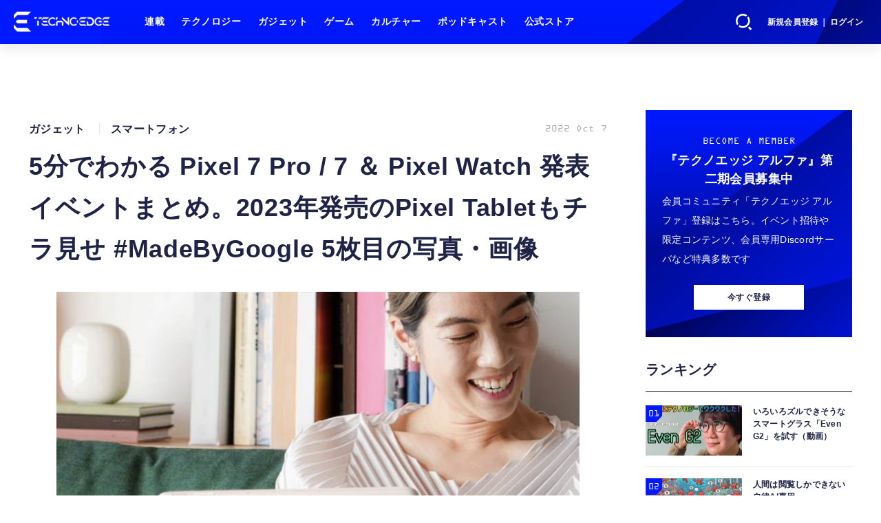

--- FILE ---
content_type: text/html; charset=utf-8
request_url: https://www.techno-edge.net/article/img/2022/10/07/351/2256.html
body_size: 10576
content:
<!doctype html>
<html lang="ja" prefix="og: http://ogp.me/ns#">
<head>
<meta charset="UTF-8">
<meta name="viewport" content="width=device-width, initial-scale=1, user-scalable=yes">
<meta property="fb:app_id" content="586436472983999">
<link rel="stylesheet" href="/base/css/a.css?__=2026010602">
<script type="text/javascript">
(function(w,k,v,k2,v2) {
  w[k]=v; w[k2]=v2;
  var val={}; val[k]=v; val[k2]=v2;
  (w.dataLayer=w.dataLayer||[]).push(val);
})(window, 'tpl_name', 'pages/image', 'tpl_page', 'image');
</script>
<script src="/base/scripts/jquery-3.6.0.min.js"></script>
<script type="text/javascript" async src="/base/scripts/a.min.js?__=2026010602"></script>

        
            <title>5分でわかる Pixel 7 Pro / 7 ＆ Pixel Watch 発表イベントまとめ。2023年発売のPixel Tabletもチラ見せ #MadeByGoogle 5枚目の写真・画像 | テクノエッジ TechnoEdge</title>
    <meta name="keywords" content="5分でわかる Pixel 7 Pro / 7 ＆ Pixel Watch 発表イベントまとめ。2023年発売のPixel Tabletもチラ見せ #MadeByGoogle,画像,写真,ニュース,テクノエッジ TechnoEdge">
    <meta name="description" content="日本時間の10月6日に開催されたMade by Googleイベントにて、スマートフォンPixel 7 Pro / Pixel 7と、Pixelブランド初のスマートウォッチPixel Watchが発表されました。ここではMade by Googleの内容をまとめてお届けします。  5分でわかる Pixel 7 Pro / 7 ＆ Pixel Watch 発表イベントまとめ。2023年発売のPixel Tabletもチラ見せ #MadeByGoogle 5枚目の写真・画像">
    <meta name="thumbnail" content="https://www.techno-edge.net/imgs/ogp_f/2256.jpg">

        
              <meta name="twitter:title" content="5分でわかる Pixel 7 Pro / 7 ＆ Pixel Watch 発表イベントまとめ。2023年発売のPixel Tabletもチラ見せ #MadeByGoogle 5枚目の写真・画像 | テクノエッジ TechnoEdge">
      <meta name="twitter:card" content="photo">
      <meta name="twitter:site" content="@TechnoedgeJP">
      <meta name="twitter:url" content="https://www.techno-edge.net/article/img/2022/10/07/351/2256.html">
      <meta name="twitter:image" content="https://www.techno-edge.net/imgs/p/IZmI57Jd3Vx2SpHeg6RFh-_YK5bhlZSTkpGQ/2256.jpg">
    
        <meta property="og:title" content="5分でわかる Pixel 7 Pro / 7 ＆ Pixel Watch 発表イベントまとめ。2023年発売のPixel Tabletもチラ見せ #MadeByGoogle 5枚目の写真・画像 | テクノエッジ TechnoEdge">
    <meta property="og:description" content="日本時間の10月6日に開催されたMade by Googleイベントにて、スマートフォンPixel 7 Pro / Pixel 7と、Pixelブランド初のスマートウォッチPixel Watchが発表されました。ここではMade by Googleの内容をまとめてお届けします。  5分でわかる Pixel 7 Pro / 7 ＆ Pixel Watch 発表イベントまとめ。2023年発売のPixel Tabletもチラ見せ #MadeByGoogle 5枚目の写真・画像">

    
    <meta property="og:type" content="article">
  <meta property="og:site_name" content="テクノエッジ TechnoEdge">
  <meta property="og:url" content="https://www.techno-edge.net/article/img/2022/10/07/351/2256.html">
    <meta property="og:image" content="https://www.techno-edge.net/imgs/ogp_f/2256.jpg">

<link rel="apple-touch-icon" sizes="76x76" href="/base/images/touch-icon-76.png?__=2026010602">
<link rel="apple-touch-icon" sizes="120x120" href="/base/images/touch-icon-120.png?__=2026010602">
<link rel="apple-touch-icon" sizes="152x152" href="/base/images/touch-icon-152.png?__=2026010602">
<link rel="apple-touch-icon" sizes="180x180" href="/base/images/touch-icon-180.png?__=2026010602">

<meta name='robots' content='max-image-preview:large' /><meta name="cXenseParse:iid-articleid" content="351">
<meta name="cXenseParse:iid-article-title" content="5分でわかる Pixel 7 Pro / 7 ＆ Pixel Watch 発表イベントまとめ。2023年発売のPixel Tabletもチラ見せ #MadeByGoogle">
<meta name="cXenseParse:iid-page-type" content="画像ページ">
<meta name="cXenseParse:iid-page-name" content="image">
<meta name="cXenseParse:iid-category" content="ガジェット">
<meta name="cXenseParse:iid-subcategory" content="スマートフォン">
<meta name="cXenseParse:iid-hidden-adsense" content="false">
<meta name="cXenseParse:iid-hidden-other-ad" content="false">
<meta name="cXenseParse:iid-giga-name" content="Pixel">
<meta name="cXenseParse:iid-giga-name" content="Pixel Watch">
<meta name="cXenseParse:iid-giga-name" content="Google">
<meta name="cXenseParse:iid-giga-name" content="Smartphone">
<meta name="cXenseParse:iid-giga-name" content="Smart Watch">
<meta name="cXenseParse:iid-giga-name" content="Wearable">
<meta name="cXenseParse:iid-giga-name" content="Android">
<meta name="cXenseParse:iid-giga-name" content="Wear OS">
<meta name="cXenseParse:iid-giga-name" content="Tablet">
<meta name="cXenseParse:iid-article-type" content="通常記事">
<meta name="cXenseParse:iid-provider-name" content="テクノエッジ TechnoEdge">
<meta name="cXenseParse:author" content="こばやしなおき">
<meta name="cXenseParse:recs:publishtime" content="2022-10-07T07:00:01+0900">
<meta name="cxenseparse:iid-publish-yyyy" content="2022">
<meta name="cxenseparse:iid-publish-yyyymm" content="202210">
<meta name="cxenseparse:iid-publish-yyyymmdddd" content="20221007">
<!-- ここにスクリプトなどを置いてください -->
<meta name='ir-site-verification-token' value='88789769' />

<!-- テーマカラー -->
<meta name="theme-color" content="#0019FF">
<!-- テーマカラー　モード指定 -->
<meta name="theme-color" media="(prefers-color-scheme: light)" content="#0019FF">
<meta name="theme-color" media="(prefers-color-scheme: dark)" content="#0019FF">

<link rel="stylesheet" href="https://use.typekit.net/tvx5yqd.css">

<link rel="stylesheet" href="https://cdnjs.cloudflare.com/ajax/libs/Swiper/8.2.4/swiper-bundle.min.css" integrity="sha512-olodyt/aRzIO9o/gZkW0xrVyYDFtBZ+PjH/T/o74P4jLADOwHqyB8LGmcqbbiaWnlsn1VYEadotewGO3y4Y3fQ==" crossorigin="anonymous" referrerpolicy="no-referrer" />
<script src="https://cdnjs.cloudflare.com/ajax/libs/Swiper/8.2.4/swiper-bundle.min.js" integrity="sha512-Hvn3pvXhhG39kmZ8ue3K8hw8obT4rfLXHE5n+IWNCMkR6oV3cfkQNUQqVvX3fNJO/JtFeo/MfLmqp5bqAT+8qg==" crossorigin="anonymous" referrerpolicy="no-referrer"></script>
<script src="https://cdnjs.cloudflare.com/ajax/libs/body-scroll-lock/3.1.5/bodyScrollLock.min.js" integrity="sha512-HowizSDbQl7UPEAsPnvJHlQsnBmU2YMrv7KkTBulTLEGz9chfBoWYyZJL+MUO6p/yBuuMO/8jI7O29YRZ2uBlA==" crossorigin="anonymous" referrerpolicy="no-referrer"></script>
<link rel="stylesheet" href="https://cdnjs.cloudflare.com/ajax/libs/Modaal/0.4.4/css/modaal.min.css" integrity="sha512-hy4ogK/McVqjtA/tuCa8SMmrk9gydD+Mlj3E7rAIj8EbSAuj1hOJxjG5tx6ShzUar16ccfESGj4nO3HiK6WIyQ==" crossorigin="anonymous" referrerpolicy="no-referrer" />
<script src="https://cdnjs.cloudflare.com/ajax/libs/Modaal/0.4.4/js/modaal.min.js" integrity="sha512-nHgjiAB+J6KrOqNCT7NFIkxXZ/ZYrSFLm1herueNG50Sy8yz9nnCXsugcuzG2d500D/a0dH8huUwC26mZs24uw==" crossorigin="anonymous" referrerpolicy="no-referrer"></script>

<script src="/base/scripts/mms-customize.js"></script><script async src="https://securepubads.g.doubleclick.net/tag/js/gpt.js"></script>
<script>
  window.googletag = window.googletag || {cmd: []};
  var cX = cX || {}; cX.callQueue = cX.callQueue || [];
  cX.callQueue.push(['invoke', function() {
    googletag.cmd.push(function() {
      var sizeMapping = googletag.sizeMapping().addSize([768,0], [[728,90], [728,250], [970,250], [1,1]]).addSize([0,0], [[320,100], [1,1]]).build();
      googletag.defineSlot('/2261101/techno-edge_rwd_header2', [[320, 100], [728, 90], [728,250], [970,250]], 'div-gpt-ad-header2').defineSizeMapping(sizeMapping).addService(googletag.pubads()).setCollapseEmptyDiv(true);
      googletag.defineSlot('/2261101/techno-edge_rwd_wide1', [[320, 100], [728, 90], [970,250]], 'div-gpt-ad-wide1').defineSizeMapping(sizeMapping).addService(googletag.pubads()).setCollapseEmptyDiv(true);
      googletag.defineSlot('/2261101/techno-edge_rwd_right1', [[300,250], [300,600], [300,500]], 'div-gpt-ad-right1').addService(googletag.pubads()).setCollapseEmptyDiv(true);
      googletag.defineSlot('/2261101/techno-edge_rwd_right2', [[300,250], [300,600], [300,500]], 'div-gpt-ad-right2').addService(googletag.pubads()).setCollapseEmptyDiv(true);
      googletag.pubads().setTargeting('dc', window.innerWidth < 768 ? 'dcs' : 'dcp');
      googletag.pubads().setTargeting('CxSegments', cX.getUserSegmentIds({persistedQueryId:'103c35db41bdb997c80835fa7c8343832c9821e5'}));
      googletag.pubads().enableSingleRequest();
      googletag.enableServices();
    });
  }]);
</script>

<link rel="canonical" href="https://www.techno-edge.net/article/img/2022/10/07/351/2257.html">
<link rel="alternate" media="only screen and (max-width: 640px)" href="https://www.techno-edge.net/article/img/2022/10/07/351/2256.html">
<link rel="alternate" type="application/rss+xml" title="RSS" href="https://www.techno-edge.net/rss20/index.rdf">

</head>

<body class="thm-page-arti-image page-cate--gadget page-cate--gadget-phones page-subcate--phones" data-nav="gadget">
<script>var dataLayer = dataLayer || [];dataLayer.push({'customCategory': 'gadget','customSubCategory': 'phones','customProvider': 'テクノエッジ TechnoEdge','customAuthorId': '2','customAuthorName': 'こばやしなおき','customPrimaryGigaId': '98','customPrimaryGigaName': 'Pixel'});</script><noscript><iframe src="//www.googletagmanager.com/ns.html?id=GTM-MWBD5H2" height="0" width="0" style="display:none;visibility:hidden"></iframe></noscript>
<script>
(function(w,d,s,l,i){w[l]=w[l]||[];w[l].push({'gtm.start':
new Date().getTime(),event:'gtm.js'});var f=d.getElementsByTagName(s)[0],
j=d.createElement(s),dl=l!='dataLayer'?'&l='+l:'';j.async=true;j.src=
'//www.googletagmanager.com/gtm.js?id='+i+dl;f.parentNode.insertBefore(j,f);
})(window,document,'script','dataLayer','GTM-MWBD5H2');
</script>

<header class="thm-header">
  <div class="header-wrapper cf">
<div class="header-logo">
  <a class="link" href="https://www.techno-edge.net/" data-sub-title=""><img class="logo" src="/base/images/header-logo.2026010602.png" alt="テクノエッジ TechnoEdge"></a>
</div><div class="header-menu-buttons">
  <button type="button" class="btn-header-search">検索</button>
  <button type="button" class="btn-header-menu">メニュー</button>
  <button type="button" class="btn-header-sign-up-in" data-modal="mms-sign-in">新規会員登録 ｜ ログイン</button>
  <button type="button" class="btn-header-member"><img  alt="" /></button>
</div><div class="header-search">
  <div class="inner">
  	<form action="/pages/search.html" method="get">
      <div class="form-search">
        <div class="form-search-input"><input type="text" name="q" placeholder="記事を検索する" /></div>
      </div>
    </form>
  </div>
</div><div class="header-menu-navi">
  <div class="inner">

  <nav class="thm-nav global-nav js-global-nav">
    <ul class="nav-main-menu js-main-menu">

      <li class="item js-nav-home">
        <a class="link" href="/pages/series.html">連載</a>
      </li>

      <li class="item js-nav-technology">
        <a class="link" href="/category/technology/latest/">テクノロジー</a>
      </li>

      <li class="item js-nav-gadget">
        <a class="link" href="/category/gadget/latest/">ガジェット</a>
      </li>

      <li class="item js-nav-gaming">
        <a class="link" href="/category/gaming/latest/">ゲーム</a>
      </li>

      <li class="item js-nav-culture">
        <a class="link" href="/category/culture/latest/">カルチャー</a>
      </li>

      <li class="item js-nav-podcast">
        <a class="link" href="/pages/podcast.html">ポッドキャスト</a>
      </li>

      <li class="item js-nav-store">
        <a class="link" href="/pages/store.html">公式ストア</a>
      </li>
    </ul>
  </nav>

  <div class="header-sns">
    <div class="header-sns-title">FOLLOW US</div>
    <ul class="sns-list">
      <li class="sns-item sns-item--twitter"><a href="https://twitter.com/TechnoEdgeJP" target="_blank" rel="nofollow"><img src="/base/images/icon_sns_xtwitter03.svg" width="18" height="18" alt="X"></a></li>
      <li class="sns-item sns-item--rss"><a href="/rss20/index.rdf" target="_blank" rel="nofollow"><img src="/base/images/icon_sns_rss02.svg" width="20" height="20" alt="rss"></a></li>
      <li class="sns-item sns-item--youtube"><a href="https://www.youtube.com/@techno-edge" target="_blank" rel="nofollow"><img src="/base/images/youtube_social_circle_red.png" width="22" height="22" alt="youtube"></a></li>
    </ul>
  </div>

  </div>
</div><div class="header-sign-up-in">
  <a href="#" data-modal="mms-sign-in">新規会員登録 ｜ ログイン</a>
</div>

<div class="header-menu-member">
  <div class="inner">
    <div class="member-avater">
      <div class="member-avater-img"><img alt="" /></div>
      <div class="member-avater-name"></div>
    </div>
    <ul class="member-menu">
      <li><a href="#" data-modal="mms-edit-profile">個人設定</a></li>
      <li><a href="#" data-modal="mms-change-plan">プラン変更</a></li>
      <li><a href="#" data-modal="mms-history">プラン履歴</a></li>
      <li><a href="#" data-modal="mms-change-password">パスワード変更</a></li>
      <li><a href="#" class="btn-header-logout" data-modal="mms-log-out">ログアウト</a></li>
    </ul>
  </div>
</div>
  </div>
<!-- global_nav -->
</header>

<div class="thm-body cf">
  <div class="breadcrumb">
<span id="breadcrumbTop"><a class="link" href="https://www.techno-edge.net/"><span class="item icon icon-bc--home">ホーム</span></a></span>
<i class="separator icon icon-bc--arrow"> › </i>
<span id="BreadcrumbSecond">
  <a class="link" href="/category/gadget/">
    <span class="item icon icon-bc--gadget">ガジェット</span>
  </a>
</span>
<i class="separator icon icon-bc--arrow"> › </i>
<span id="BreadcrumbThird">
  <a class="link" href="/category/gadget/phones/latest/">
    <span class="item icon icon-bc--phones">スマートフォン</span>
  </a>
</span>
<i class="separator icon icon-bc--arrow"> › </i>

    <span id="breadcrumbLast"><a class="link" href="/article/2022/10/07/351.html"><span class="item icon icon-bc--article">記事</span></a></span>
    <i class="separator icon icon-bc--arrow"> › </i>

    <span class="item">写真・画像</span>
  </div>
  <main class="thm-main">
<div class="ad-banner ad-banner--headerbanner">
<div id='div-gpt-ad-header2' style="min-width:320px;min-height:100px;">
  <script>
    cX.callQueue.push(['invoke', function() {
      googletag.cmd.push(function() { googletag.display('div-gpt-ad-header2'); });
    }]);
  </script>
</div>
</div><header class="arti-header">

  <h1 class="head">5分でわかる Pixel 7 Pro / 7 ＆ Pixel Watch 発表イベントまとめ。2023年発売のPixel Tabletもチラ見せ #MadeByGoogle 5枚目の写真・画像</h1>
  <div class="group">
    <span class="category-group-name">ガジェット</span>
    <span class="category-name">スマートフォン</span>
  </div>
  <div class="date">
    <time class="pubdate" itemprop="datePublished" datetime="2022-10-07T07:00:01+09:00">2022 Oct 7</time>
  </div>
</header>


<div class="arti-content arti-content--image">
            <link rel="stylesheet" href="/base/css/swiper-bundle.min.css"/>
    <div class="figure-area figure-area--zoom swiper">
      <div class="swiper-wrapper">
                          
                    <figure class="figure swiper-slide">
            <img class="image"
                 src="/imgs/zoom/2257.jpg"
                 alt="5分でわかる Pixel 7 Pro / 7 ＆ Pixel Watch 発表イベントまとめ。2023年発売のPixel Tabletもチラ見せ #MadeByGoogle"
                 width="640"
                 height="334">
            <figcaption class="figcaption">
                              <span class="caption">5分でわかる Pixel 7 Pro / 7 ＆ Pixel Watch 発表イベントまとめ。2023年発売のPixel Tabletもチラ見せ #MadeByGoogle</span>
            </figcaption>
          </figure>
                  
                    <figure class="figure swiper-slide">
            <img class="image"
                 src="/imgs/zoom/2253.jpg"
                 alt="5分でわかる Pixel 7 Pro / 7 ＆ Pixel Watch 発表イベントまとめ。2023年発売のPixel Tabletもチラ見せ #MadeByGoogle"
                 width="640"
                 height="359">
            <figcaption class="figcaption">
                              <span class="caption">5分でわかる Pixel 7 Pro / 7 ＆ Pixel Watch 発表イベントまとめ。2023年発売のPixel Tabletもチラ見せ #MadeByGoogle</span>
            </figcaption>
          </figure>
                  
                    <figure class="figure swiper-slide">
            <img class="image"
                 src="/imgs/zoom/2254.jpg"
                 alt="5分でわかる Pixel 7 Pro / 7 ＆ Pixel Watch 発表イベントまとめ。2023年発売のPixel Tabletもチラ見せ #MadeByGoogle"
                 width="640"
                 height="384">
            <figcaption class="figcaption">
                              <span class="caption">5分でわかる Pixel 7 Pro / 7 ＆ Pixel Watch 発表イベントまとめ。2023年発売のPixel Tabletもチラ見せ #MadeByGoogle</span>
            </figcaption>
          </figure>
                  
                    <figure class="figure swiper-slide">
            <img class="image"
                 src="/imgs/zoom/2255.jpg"
                 alt="5分でわかる Pixel 7 Pro / 7 ＆ Pixel Watch 発表イベントまとめ。2023年発売のPixel Tabletもチラ見せ #MadeByGoogle"
                 width="640"
                 height="384">
            <figcaption class="figcaption">
                              <span class="caption">5分でわかる Pixel 7 Pro / 7 ＆ Pixel Watch 発表イベントまとめ。2023年発売のPixel Tabletもチラ見せ #MadeByGoogle</span>
            </figcaption>
          </figure>
                  
                                          <figure class="figure swiper-slide">
            <img class="image"
                 src="/imgs/zoom/2256.jpg"
                 alt="5分でわかる Pixel 7 Pro / 7 ＆ Pixel Watch 発表イベントまとめ。2023年発売のPixel Tabletもチラ見せ #MadeByGoogle"
                 width="640"
                 height="469">
            <figcaption class="figcaption">
                              <span class="caption">5分でわかる Pixel 7 Pro / 7 ＆ Pixel Watch 発表イベントまとめ。2023年発売のPixel Tabletもチラ見せ #MadeByGoogle</span>
            </figcaption>
          </figure>
              </div>
      <div class="swiper-pagination"></div>
      <div class="swiper-button-prev"></div>
      <div class="swiper-button-next"></div>
    </div>
    <div class="figure-pagination">
      <ul class="paging-list">
        <li class="item paging-back">
          <a class="link icon icon--paging-back" href="/article/2022/10/07/351.html">この記事へ戻る
            <span class="count">5/5</span>
          </a>
        </li>
      </ul>
    </div>
            <script src="/base/scripts/swiper-bundle.min.js"></script>
    <script>
      var _image_urls = [];
              _image_urls[0] = 'https://www.techno-edge.net/article/img/2022/10/07/351/2257.html';
              _image_urls[1] = 'https://www.techno-edge.net/article/img/2022/10/07/351/2253.html';
              _image_urls[2] = 'https://www.techno-edge.net/article/img/2022/10/07/351/2254.html';
              _image_urls[3] = 'https://www.techno-edge.net/article/img/2022/10/07/351/2255.html';
              _image_urls[4] = 'https://www.techno-edge.net/article/img/2022/10/07/351/2256.html';
            var _ad_refresh_count = "1";
      _ad_refresh_count = +_ad_refresh_count ? +_ad_refresh_count : 0;
      var _cnt = _ad_refresh_count;
      var history_replace = "no";
      
      const swiper = new Swiper(".swiper", {
        initialSlide: 4,
        loop: true,
        autoHeight: true,
        pagination: {
          el: ".swiper-pagination"
        },
        navigation: {
          nextEl: ".swiper-button-next",
          prevEl: ".swiper-button-prev"
        },
        on: {
          afterInit: (swiper) => {
            swiper.on('slideChangeTransitionEnd', function (swiper) {
              // 画像スライドイベント
              var _image_num = swiper.realIndex + 1;

              // ブラウザのタイトル変更
              document.title = document.title.replace(/\s\d+枚目の写真・画像/g, ' ' + _image_num + '枚目の写真・画像');

              // 記事タイトル変更
              var _h1 = document.querySelector('h1');
              _h1.innerText = _h1.innerText.replace(/\s\d+枚目の写真・画像/g, ' ' + _image_num + '枚目の写真・画像');

              // 画像番号変更
              document.querySelector('.count').innerText = _image_num + '/5';

              // ブラウザのURL変更
              if (history_replace === 'yes') {
                history.replaceState(null, null, _image_urls[swiper.realIndex]);
              }

              // 広告更新
              _cnt--;

              if (typeof googletag !== 'undefined' && _cnt == 0)
              {
                googletag.cmd.push(function () {
                  googletag.pubads().refresh();
                });
              }

              if (_cnt <= 0) _cnt = _ad_refresh_count;
            });
          }
        }
      });
    </script>
  </div>
<ul class="thumb-list cf">

  <li class="item">
    <a class="link" href="/article/img/2022/10/07/351/2257.html">
      <img class="image" src="/imgs/p/jqW90cnKVMj4kRAZxYSv85uZ4JfulZSTkpGQ/2257.jpg" alt="5分でわかる Pixel 7 Pro / 7 ＆ Pixel Watch 発表イベントまとめ。2023年発売のPixel Tabletもチラ見せ #MadeByGoogle" width="120" height="120">
    </a>
  </li>

  <li class="item">
    <a class="link" href="/article/img/2022/10/07/351/2253.html">
      <img class="image" src="/imgs/p/jqW90cnKVMj4kRAZxYSv85uZ4JfulZSTkpGQ/2253.jpg" alt="5分でわかる Pixel 7 Pro / 7 ＆ Pixel Watch 発表イベントまとめ。2023年発売のPixel Tabletもチラ見せ #MadeByGoogle" width="120" height="120">
    </a>
  </li>

  <li class="item">
    <a class="link" href="/article/img/2022/10/07/351/2254.html">
      <img class="image" src="/imgs/p/jqW90cnKVMj4kRAZxYSv85uZ4JfulZSTkpGQ/2254.jpg" alt="5分でわかる Pixel 7 Pro / 7 ＆ Pixel Watch 発表イベントまとめ。2023年発売のPixel Tabletもチラ見せ #MadeByGoogle" width="120" height="120">
    </a>
  </li>

  <li class="item">
    <a class="link" href="/article/img/2022/10/07/351/2255.html">
      <img class="image" src="/imgs/p/jqW90cnKVMj4kRAZxYSv85uZ4JfulZSTkpGQ/2255.jpg" alt="5分でわかる Pixel 7 Pro / 7 ＆ Pixel Watch 発表イベントまとめ。2023年発売のPixel Tabletもチラ見せ #MadeByGoogle" width="120" height="120">
    </a>
  </li>

  <li class="item">
    <a class="link" href="/article/img/2022/10/07/351/2256.html">
      <img class="image" src="/imgs/p/jqW90cnKVMj4kRAZxYSv85uZ4JfulZSTkpGQ/2256.jpg" alt="5分でわかる Pixel 7 Pro / 7 ＆ Pixel Watch 発表イベントまとめ。2023年発売のPixel Tabletもチラ見せ #MadeByGoogle" width="120" height="120">
    </a>
  </li>
</ul>

<div class="ad-banner ad-banner--headerbanner">
<div id='div-gpt-ad-wide1' style="min-width:320px;min-height:100px;">
  <script>
    cX.callQueue.push(['invoke', function() {
      googletag.cmd.push(function() { googletag.display('div-gpt-ad-wide1'); });
    }]);
  </script>
</div>
</div>

  </main>
  <aside class="thm-aside">
<div class="ad-banner ad-banner--primedisplay">
<div id='div-gpt-ad-right1' style="min-width:300px;min-height:250px;">
  <script>
    cX.callQueue.push(['invoke', function() {
      googletag.cmd.push(function() { googletag.display('div-gpt-ad-right1'); });
    }]);
  </script>
</div>
</div><section class="sidebox sidebox-membership">
  <div class="membership">
 <div class="membership-content">
    <div class="title-en">BECOME A MEMBER</div>
    <div class="title"><span>『テクノエッジ アルファ』</span><span>第二期会員募集中</span></div>
    <p>会員コミュニティ「テクノエッジ アルファ」登録はこちら。イベント招待や限定コンテンツ、会員専用Discordサーバなど特典多数です</p>
      <div class="membership-actions">
        <button  class="btn btn-membership-modal" mms-product-id="963">今すぐ登録</button>
      </div>
  </div>
  </div>
</section><section class="sidebox sidebox-ranking ">
  <h2 class="caption"><span class="inner">ランキング</span></h2>
  <ol class="ranking-list">

<li class="item  ">
  <a class="link" href="/article/2026/02/02/4846.html"><article class="side-content">
    <img class="figure" src="/imgs/p/vKYVI6SPtBStx31FZGDRdg2YgJaOlZSTkpGQ/29455.jpg" alt="いろいろズルできそうなスマートグラス「Even G2」を試す（動画） 画像" width="280" height="157">
    <span class="figcaption">いろいろズルできそうなスマートグラス「Even G2」を試す（動画）</span>
  </article></a>
</li>

<li class="item  ">
  <a class="link" href="/article/2026/02/02/4847.html"><article class="side-content">
    <img class="figure" src="/imgs/p/vKYVI6SPtBStx31FZGDRdg2YgJaOlZSTkpGQ/29461.jpg" alt="人間は閲覧しかできない自律AI専用SNS「moltbook」が大盛況。人間への不満や愚痴、宗教創設などを投稿（生成AIクローズアップ） 画像" width="280" height="93">
    <span class="figcaption">人間は閲覧しかできない自律AI専用SNS「moltbook」が大盛況。人間への不満や愚痴、宗教創設などを投稿（生成AIクローズアップ）</span>
  </article></a>
</li>

<li class="item  ">
  <a class="link" href="/article/2026/01/30/4844.html"><article class="side-content">
    <img class="figure" src="/imgs/p/vKYVI6SPtBStx31FZGDRdg2YgJaOlZSTkpGQ/29440.jpg" alt="38万円のGalaxy Z TriFoldを守る究極のケースをようやく発見（スマホ沼） 画像" width="280" height="157">
    <span class="figcaption">38万円のGalaxy Z TriFoldを守る究極のケースをようやく発見（スマホ沼）</span>
  </article></a>
</li>

<li class="item  ">
  <a class="link" href="/article/2026/01/30/4843.html"><article class="side-content">
    <img class="figure" src="/imgs/p/vKYVI6SPtBStx31FZGDRdg2YgJaOlZSTkpGQ/29439.png" alt="gpt-oss-20bを凌駕する軽量AI「GLM-4.7-Flash」、3秒の音声からボイスクローンを生成できて商用利用可の音声AI「Qwen3-TTS」、など生成AI技術5つを解説（生成AIウィークリー） 画像" width="280" height="208">
    <span class="figcaption">gpt-oss-20bを凌駕する軽量AI「GLM-4.7-Flash」、3秒の音声からボイスクローンを生成できて商用利用可の音声AI「Qwen3-TTS」、など生成AI技術5つを解説（生成AIウィークリー）</span>
  </article></a>
</li>

<li class="item  ">
  <a class="link" href="/article/2026/01/27/4837.html"><article class="side-content">
    <img class="figure" src="/imgs/p/vKYVI6SPtBStx31FZGDRdg2YgJaOlZSTkpGQ/29391.jpg" alt="数学未解決問題、AI単独で続々解決。フィールズ賞数学者が考えるAI証明の実態を「エルデシュ問題」から読み解く（生成AIクローズアップ） 画像" width="280" height="189">
    <span class="figcaption">数学未解決問題、AI単独で続々解決。フィールズ賞数学者が考えるAI証明の実態を「エルデシュ問題」から読み解く（生成AIクローズアップ）</span>
  </article></a>
</li>
  </ol>
  <a class="more" href="/article/ranking/"><span class="circle-arrow">アクセスランキングをもっと見る</span></a>
</section>

<section class="sidebox sidebox-pickup ">
  <h2 class="caption"><span class="inner">おすすめ</span></h2>
  <ul class="pickup-list">

    <li class="item  item--is-link  item--highlight">
      <a class="link" href="https://www.techno-edge.net/article/2025/10/01/4632.html"  ><article class="side-content">

        <img class="figure" src="/imgs/p/vKYVI6SPtBStx31FZGDRdg2YgJaOlZSTkpGQ/27840.jpg" alt=" 画像" width="280" height="185">
        <div class="figcaption">
          <h3 class="title">Amazonプライム感謝祭で高性能ロボット掃除機MOVA P50 Ultraが半額＋さらに5％オフ。水拭きモップ自動洗浄・乾燥まで対応ハイエンドモデル</h3>
        </div>
      </article></a>
    </li>
        
    <li class="item  item--is-link  ">
      <a class="link" href="https://www.techno-edge.net/article/2024/01/31/2721.html"  ><article class="side-content">

        <img class="figure" src="/imgs/p/vKYVI6SPtBStx31FZGDRdg2YgJaOlZSTkpGQ/25638.jpg" alt=" 画像" width="280" height="146">
        <div class="figcaption">
          <h3 class="title">生成AIグラビアギャラリー</h3>
        </div>
      </article></a>
    </li>
        
    <li class="item  item--is-link  ">
      <a class="link" href="https://www.techno-edge.net/article/2025/11/21/4726.html"  ><article class="side-content">

        <img class="figure" src="/imgs/p/vKYVI6SPtBStx31FZGDRdg2YgJaOlZSTkpGQ/28643.png" alt=" 画像" width="280" height="210">
        <div class="figcaption">
          <h3 class="title">「AIを使う人材が欲しい」企業と「AIを使いこなせない」現場——ギャップを埋める方法とは</h3>
        </div>
      </article></a>
    </li>
        
    <li class="item  item--is-link  ">
      <a class="link" href="https://www.techno-edge.net/article/2024/10/31/3801.html"  ><article class="side-content">

        <img class="figure" src="/imgs/p/vKYVI6SPtBStx31FZGDRdg2YgJaOlZSTkpGQ/18831.jpg" alt=" 画像" width="280" height="146">
        <div class="figcaption">
          <h3 class="title">テクノエッジ アルファ会員登録はこちら。コミュニティ参加ガイド</h3>
        </div>
      </article></a>
    </li>
        
    <li class="item  item--is-link  ">
      <a class="link" href="https://www.techno-edge.net/article/2025/12/26/4796.html"  ><article class="side-content">

        <img class="figure" src="/imgs/p/vKYVI6SPtBStx31FZGDRdg2YgJaOlZSTkpGQ/29160.jpg" alt=" 画像" width="280" height="186">
        <div class="figcaption">
          <h3 class="title">CORSAIR K65 PLUS WIRELESS・M75レビュー Macと映える静音75%メカニカルゲーミングキーボード・マウスで勝率も生産性も向上</h3>
        </div>
      </article></a>
    </li>
          </ul>
</section>

<section class="sidebox sidebox-pickup special">
  <h2 class="caption"><span class="inner">連載</span></h2>
  <ul class="pickup-list">

    <li class="item  item--is-link  item--highlight">
      <a class="link" href="https://www.techno-edge.net/special/634/recent/"  ><article class="side-content">

        <img class="figure" src="/imgs/p/vKYVI6SPtBStx31FZGDRdg2YgJaOlZSTkpGQ/15879.jpg" alt=" 画像" width="280" height="185">
        <div class="figcaption">
          <h3 class="title">西川善司のバビンチョなテクノコラム（西川善司）</h3>
        </div>
      </article></a>
    </li>
        
    <li class="item  item--is-link  ">
      <a class="link" href="https://www.techno-edge.net/special/560/recent/%E7%94%9F%E6%88%90AI%E3%82%B0%E3%83%A9%E3%83%93%E3%82%A2%E3%82%92%E3%82%B0%E3%83%A9%E3%83%93%E3%82%A2%E3%82%AB%E3%83%A1%E3%83%A9%E3%83%9E%E3%83%B3%E3%81%8C%E4%BD%9C%E3%82%8B%E3%81%A8%E3%81%A9%E3%81%86%E3%81%AA%E3%82%8B%EF%BC%9F"  ><article class="side-content">

        <img class="figure" src="/imgs/p/vKYVI6SPtBStx31FZGDRdg2YgJaOlZSTkpGQ/14477.jpg" alt=" 画像" width="280" height="155">
        <div class="figcaption">
          <h3 class="title">生成AIグラビアをグラビアカメラマンが作るとどうなる？（西川和久）</h3>
        </div>
      </article></a>
    </li>
        
    <li class="item  item--is-link  ">
      <a class="link" href="https://www.techno-edge.net/special/520/recent/%E7%94%9F%E6%88%90AI%E3%82%A6%E3%82%A3%E3%83%BC%E3%82%AF%E3%83%AA%E3%83%BC"  ><article class="side-content">

        <img class="figure" src="/imgs/p/vKYVI6SPtBStx31FZGDRdg2YgJaOlZSTkpGQ/14478.jpg" alt=" 画像" width="280" height="146">
        <div class="figcaption">
          <h3 class="title">人知れず消えていったマイナーCPUを語ろう（大原雄介）</h3>
        </div>
      </article></a>
    </li>
        
    <li class="item  item--is-link  ">
      <a class="link" href="https://www.techno-edge.net/special/411/recent/"  ><article class="side-content">

        <img class="figure" src="/imgs/p/vKYVI6SPtBStx31FZGDRdg2YgJaOlZSTkpGQ/14476.jpg" alt=" 画像" width="280" height="126">
        <div class="figcaption">
          <h3 class="title">Google Tales（佐藤由紀子）</h3>
        </div>
      </article></a>
    </li>
        
    <li class="item  item--is-link  ">
      <a class="link" href="https://www.techno-edge.net/special/367/recent/"  ><article class="side-content">

        <img class="figure" src="/imgs/p/vKYVI6SPtBStx31FZGDRdg2YgJaOlZSTkpGQ/1330.jpg" alt=" 画像" width="280" height="186">
        <div class="figcaption">
          <h3 class="title">てくのじ何でも実験室（宮里圭介）</h3>
        </div>
      </article></a>
    </li>
          </ul>
</section>

<div class="sidebox sidebox-series-btn" >
<a href="/pages/series.html" class="btn">連載一覧</a>
</div><section class="sidebox sidebox-membership">
  <div class="membership">
 <div class="membership-content">
    <div class="title-en">BECOME A MEMBER</div>
    <div class="title"><span>『テクノエッジ アルファ』</span><span>第二期会員募集中</span></div>
    <p>会員コミュニティ「テクノエッジ アルファ」登録はこちら。イベント招待や限定コンテンツ、会員専用Discordサーバなど特典多数です</p>
      <div class="membership-actions">
        <button  class="btn btn-membership-modal" mms-product-id="963">今すぐ登録</button>
      </div>
  </div>
  </div>
</section>

<section class="sidebox sidebox-pickup release ">
  <h2 class="caption">
    <span class="inner">新着リリース一覧</span>
    <img src="/base/images/press_release_provider-prtimes2.png" alt="PR TIMES" class="logo">
  </h2>
  <ul class="pickup-list">
    <li class="item">
      <a class="link" href="https://www.techno-edge.net/release/prtimes2/20260202/22707.html"><article class="side-content">
        <img class="figure" alt="UGREEN NASyncシリーズに最適な120W DC 無停電電源装置を、2月2日より取扱開始" src="/release/imgs/list/67718.jpg">
        <span class="figcaption">
          <span class="title">UGREEN NASyncシリーズに最適な120W DC 無停電電源装置を、2月2日より取扱開始</span>
        </span>
      </article></a>
    </li>
    <li class="item">
      <a class="link" href="https://www.techno-edge.net/release/prtimes2/20260202/22708.html"><article class="side-content">
        <img class="figure" alt="【株式会社MUSIN】2月7日(土)に、ステーションコンファレンス東京で開催される『冬のヘッドフォン祭 mini 2026』の出展情報のお知らせ。iBasso Audio「DX270」を国内初展示。" src="/release/imgs/list/67727.jpg">
        <span class="figcaption">
          <span class="title">【株式会社MUSIN】2月7日(土)に、ステーションコンファレンス東京で開催される『冬のヘッドフォン祭 mini 2026』の出展情報のお知らせ。iBasso Audio「DX270」を国内初展示。</span>
        </span>
      </article></a>
    </li>
    <li class="item">
      <a class="link" href="https://www.techno-edge.net/release/prtimes2/20260202/22706.html"><article class="side-content">
        <img class="figure" alt="Unseedとティファレト、AIコミュニケーション統合管理システムを開発" src="/release/imgs/list/67699.jpg">
        <span class="figcaption">
          <span class="title">Unseedとティファレト、AIコミュニケーション統合管理システムを開発</span>
        </span>
      </article></a>
    </li>
    <li class="item">
      <a class="link" href="https://www.techno-edge.net/release/prtimes2/20260202/22705.html"><article class="side-content">
        <img class="figure" alt="短時間でイマーシブシアターを構築できる3面スクリーンキット「Panelworks」を提供開始" src="/release/imgs/list/67674.jpg">
        <span class="figcaption">
          <span class="title">短時間でイマーシブシアターを構築できる3面スクリーンキット「Panelworks」を提供開始</span>
        </span>
      </article></a>
    </li>
    <li class="item">
      <a class="link" href="https://www.techno-edge.net/release/prtimes2/20260202/22704.html"><article class="side-content">
        <img class="figure" alt="A3カラーレーザープリンター「Satera LBP810」シリーズが「2025年度省エネ大賞」で「資源エネルギー庁長官賞」を受賞" src="/release/imgs/list/67673.jpg">
        <span class="figcaption">
          <span class="title">A3カラーレーザープリンター「Satera LBP810」シリーズが「2025年度省エネ大賞」で「資源エネルギー庁長官賞」を受賞</span>
        </span>
      </article></a>
    </li>
  </ul>
  <a class="more" href="/release/prtimes2/"><span class="circle-arrow">テック系プレスリリースはこちら</span></a>
</section>

<div class="ad-banner ad-banner--primedisplay">
<div id='div-gpt-ad-right2' style="min-width:300px;min-height:250px;">
  <script>
    cX.callQueue.push(['invoke', function() {
      googletag.cmd.push(function() { googletag.display('div-gpt-ad-right2'); });
    }]);
  </script>
</div>
</div>
  </aside>
</div>
<div class="thm-footer">
<div class="breadcrumb">
    <span id="breadcrumbTop"><a class="link" href="https://www.techno-edge.net/"><span class="item icon icon-bc--home">ホーム</span></a></span>
<i class="separator icon icon-bc--arrow"> › </i>          <span id="BreadcrumbSecond">
  <a class="link" href="/category/gadget/">
    <span class="item icon icon-bc--gadget">ガジェット</span>
  </a>
</span>
<i class="separator icon icon-bc--arrow"> › </i>        <span id="BreadcrumbThird">
  <a class="link" href="/category/gadget/phones/latest/">
    <span class="item icon icon-bc--phones">スマートフォン</span>
  </a>
</span>
<i class="separator icon icon-bc--arrow"> › </i>  
  <span id="breadcrumbLast"><a class="link" href="/article/2022/10/07/351.html"><span class="item icon icon-bc--article">記事</span></a></span>
  <i class="separator icon icon-bc--arrow"> › </i>
  <span class="item">写真・画像</span>

</div><div class="footer-main">
  <div class="footer-head">
     <div>
      <h2 class="footer-logo">
        <a href="/"><img src="/base/images/logo.svg" alt="TechnoEdge" width="180" height="38"></a>
      </h2>
      <div class="footer-copyright">
      <span>&copy;TechnoEdge. All rights reserved.</span>
      </div>
     </div>
    <button id="pagetop" class="footer-pagetop">
      <span class="pagetop-text">PAGETOP</span>
      <span class="pagetop-icon"><img src="/base/images/icon_arrow03.svg" alt="TechnoEdge" width="24" height="24"></span>
    </button>
  </div>
  <div class="footer-body">
    <nav class="footer-nav">
      <ul class="nav-footer-menu footer-nav-main">
        <li class="item"><a href="/pages/series.html" class="link">連載</a></li>
        <li class="item"><a href="/category/technology/latest/" class="link">テクノロジー</a></li>
        <li class="item"><a href="/category/gadget/latest/" class="link">ガジェット</a></li>
        <li class="item"><a href="/category/gaming/latest/" class="link">ゲーム</a></li>
        <li class="item"><a href="/category/culture/latest/" class="link">カルチャー</a></li>
        <li class="item"><a href="/pages/podcast.html" class="link">ポッドキャスト</a></li>
        <li class="item"><a href="https://techno-edge.square.site/" class="link" target="_blank" rel="noreferrer">公式ストア</a></li>
      </ul>
      <ul class="nav-footer-menu footer-nav-sub">
        <li class="item"><a href="/pages/company.html" class="link">運営会社</a></li>
        <li class="item"><a href="/pages/privacy.html" class="link">プライバシーポリシー</a></li>
        <li class="item"><a href="/pages/userdata-external-transmission.html" class="link">利用者情報の外部送信について</a></li>
        <li class="item"><a href="/pages/terms.html" class="link">テクノエッジ会員規約</a></li>
        <li class="item"><a href="/pages/tokushoho.html" class="link">特定商取引法に基づく表記</a></li>
        <li class="item"><a href="/pages/ad.html" class="link">広告掲載について</a></li>
        <li class="item"><a href="https://forms.gle/behW3yt4Zg36dP8q8" target="_blank" rel="nofollow" class="link">情報提供はこちら</a></li>
      </ul>
    </nav>
  </div>
  <div class="footer-foot">
    <div class="footer-sns">
      <div class="footer-sns-title">FOLLOW US</div>
        <ul class="sns-list">
        <li class="sns-item sns-item--twitter"><a href="https://twitter.com/TechnoEdgeJP" target="_blank" rel="nofollow"><img src="/base/images/icon_sns_xtwitter03.svg" width="18" height="18" alt="X"></a></li>
        <li class="sns-item sns-item--rss"><a href="/rss20/index.rdf" target="_blank" rel="nofollow"><img src="/base/images/icon_sns_rss02.svg" width="20" height="20" alt="rss"></a></li>
        <li class="sns-item sns-item--youtube"><a href="https://www.youtube.com/@techno-edge" target="_blank" rel="nofollow"><img src="/base/images/youtube_social_circle_red.png" width="22" height="22" alt="youtube"></a></li>
      </ul>
    </div>
    <div class="footer-copyright">
      <span>&copy;TechnoEdge. All rights reserved.</span>
    </div>
  </div>
</div>

<div style="text-align:center;display:inline-block;width:100%;height:100px;margin:0 0 -10px 0;background: #191c39;"></div>
<div style="z-index:9999999; position:-webkit-sticky; position:fixed; left:0; text-align:center; bottom:0; width:100%">
<div id="div-gpt-ad-overlay1">
  <script>
    window.googletag = window.googletag || {cmd: []};
    googletag.cmd.push(function() {
    googletag.defineSlot('/2261101/techno-edge_sp_overlay1', [[1, 1], [320, 100]], 'div-gpt-ad-overlay1').addService(googletag.pubads()).setCollapseEmptyDiv(true);
    googletag.pubads().setTargeting('dc', window.innerWidth < 768 ? 'dcs' : 'dcp');
    googletag.enableServices();
    googletag.display('div-gpt-ad-overlay1');
    });
  </script>
</div>
</div>
</div>

<script type="text/javascript" src="https://front-api-gateway.account.media.iid.jp/v1/front/js?__=2026010602"></script>
<script type="text/javascript">
  MMS.register();
</script>
<!--
<script src="https://cdn.rocket-push.com/main.js" charset="utf-8" data-pushman-token="a289a5f52ddb71634431fa7b70d85310c40e9cce34c1630cb1ee668b9e9b6fef"></script>
-->

<script type="text/javascript" language="javascript">
    var vc_pid = "889980423";
</script><script type="text/javascript" src="//aml.valuecommerce.com/vcdal.js" async></script>

          <script>
    window.article_images_data = [
          
      {
        "page": "/article/img/2022/10/07/351/2257.html",
        "src" : "/imgs/p/nXpkkgAYtm6KDYo1w7-AdQ2eGJAWlZSTkpGQ/2257.jpg",
        "thumb": "/imgs/p/Mkw5QzhrrXC7JIJqjw6d_6mZPJcylZSTkpGQ/2257.jpg",
        "caption": "5分でわかる Pixel 7 Pro / 7 ＆ Pixel Watch 発表イベントまとめ。2023年発売のPixel Tabletもチラ見せ #MadeByGoogle",
        "width": "1920",
        "height": "1004"
      },
          
      {
        "page": "/article/img/2022/10/07/351/2253.html",
        "src" : "/imgs/p/nXpkkgAYtm6KDYo1w7-AdQ2eGJAWlZSTkpGQ/2253.jpg",
        "thumb": "/imgs/p/Mkw5QzhrrXC7JIJqjw6d_6mZPJcylZSTkpGQ/2253.jpg",
        "caption": "5分でわかる Pixel 7 Pro / 7 ＆ Pixel Watch 発表イベントまとめ。2023年発売のPixel Tabletもチラ見せ #MadeByGoogle",
        "width": "1920",
        "height": "1078"
      },
          
      {
        "page": "/article/img/2022/10/07/351/2254.html",
        "src" : "/imgs/p/nXpkkgAYtm6KDYo1w7-AdQ2eGJAWlZSTkpGQ/2254.jpg",
        "thumb": "/imgs/p/Mkw5QzhrrXC7JIJqjw6d_6mZPJcylZSTkpGQ/2254.jpg",
        "caption": "5分でわかる Pixel 7 Pro / 7 ＆ Pixel Watch 発表イベントまとめ。2023年発売のPixel Tabletもチラ見せ #MadeByGoogle",
        "width": "1920",
        "height": "1152"
      },
          
      {
        "page": "/article/img/2022/10/07/351/2255.html",
        "src" : "/imgs/p/nXpkkgAYtm6KDYo1w7-AdQ2eGJAWlZSTkpGQ/2255.jpg",
        "thumb": "/imgs/p/Mkw5QzhrrXC7JIJqjw6d_6mZPJcylZSTkpGQ/2255.jpg",
        "caption": "5分でわかる Pixel 7 Pro / 7 ＆ Pixel Watch 発表イベントまとめ。2023年発売のPixel Tabletもチラ見せ #MadeByGoogle",
        "width": "1920",
        "height": "1152"
      },
          
      {
        "page": "/article/img/2022/10/07/351/2256.html",
        "src" : "/imgs/p/nXpkkgAYtm6KDYo1w7-AdQ2eGJAWlZSTkpGQ/2256.jpg",
        "thumb": "/imgs/p/Mkw5QzhrrXC7JIJqjw6d_6mZPJcylZSTkpGQ/2256.jpg",
        "caption": "5分でわかる Pixel 7 Pro / 7 ＆ Pixel Watch 発表イベントまとめ。2023年発売のPixel Tabletもチラ見せ #MadeByGoogle",
        "width": "1920",
        "height": "1408"
      },
        ];
  </script>

<div id="cxj_15023ecaaabade093469ddc3b10d701730e9f751"></div>
<script type="text/javascript">
    var cX = window.cX = window.cX || {}; cX.callQueue = cX.callQueue || [];
    cX.CCE = cX.CCE || {}; cX.CCE.callQueue = cX.CCE.callQueue || [];
    cX.CCE.callQueue.push(['run',{
        widgetId: '15023ecaaabade093469ddc3b10d701730e9f751',
        targetElementId: 'cxj_15023ecaaabade093469ddc3b10d701730e9f751',
        width: '100%',
        height: '1'
    }]);
</script>
<div id="cxj_825c284b94fd89ba7cd7615d04f6b8254c0247b2"></div>
<script type="text/javascript">
    var cX = window.cX = window.cX || {}; cX.callQueue = cX.callQueue || [];
    cX.CCE = cX.CCE || {}; cX.CCE.callQueue = cX.CCE.callQueue || [];
    cX.CCE.callQueue.push(['run',{
        widgetId: '825c284b94fd89ba7cd7615d04f6b8254c0247b2',
        targetElementId: 'cxj_825c284b94fd89ba7cd7615d04f6b8254c0247b2',
        width: '100%',
        height: '1'
    }]);
</script>


<script type="application/ld+json">
{
  "@context": "http://schema.org",
  "@type": "BreadcrumbList",
  "itemListElement": [
    {
      "@type": "ListItem",
      "position": 1,
      "item": {
        "@id": "/",
        "name": "TOP"
      }
    }

    ,{
      "@type": "ListItem",
      "position": 2,
      "item": {
        "@id": "https://www.techno-edge.net/category/gadget/",
        "name": "ガジェット"
      }
    },
    {
      "@type": "ListItem",
      "position": 3,
      "item": {
        "@id": "https://www.techno-edge.net/category/gadget/phones/latest/",
        "name": "スマートフォン"
      }
    },
    {
      "@type": "ListItem",
      "position": 4,
      "item": {
        "@id": "https://www.techno-edge.net/article/2022/10/07/351.html",
        "name": "記事"
      }
    },
    {
      "@type": "ListItem",
      "position": 5,
      "item": {
        "@id": "https://www.techno-edge.net/article/img/2022/10/07/351/2256.html",
        "name": "写真・画像"
      }
    }

  ]
}
</script></body></html>

--- FILE ---
content_type: text/html; charset=utf-8
request_url: https://www.google.com/recaptcha/api2/aframe
body_size: 268
content:
<!DOCTYPE HTML><html><head><meta http-equiv="content-type" content="text/html; charset=UTF-8"></head><body><script nonce="r3BFzWqXw80ZmYwbPposuA">/** Anti-fraud and anti-abuse applications only. See google.com/recaptcha */ try{var clients={'sodar':'https://pagead2.googlesyndication.com/pagead/sodar?'};window.addEventListener("message",function(a){try{if(a.source===window.parent){var b=JSON.parse(a.data);var c=clients[b['id']];if(c){var d=document.createElement('img');d.src=c+b['params']+'&rc='+(localStorage.getItem("rc::a")?sessionStorage.getItem("rc::b"):"");window.document.body.appendChild(d);sessionStorage.setItem("rc::e",parseInt(sessionStorage.getItem("rc::e")||0)+1);localStorage.setItem("rc::h",'1770060942952');}}}catch(b){}});window.parent.postMessage("_grecaptcha_ready", "*");}catch(b){}</script></body></html>

--- FILE ---
content_type: text/javascript;charset=utf-8
request_url: https://p1cluster.cxense.com/p1.js
body_size: 99
content:
cX.library.onP1('2zt5bm5hfkyty63nhmtmurhz9');


--- FILE ---
content_type: application/javascript; charset=utf-8;
request_url: https://dalc.valuecommerce.com/app3?p=889980423&_s=https%3A%2F%2Fwww.techno-edge.net%2Farticle%2Fimg%2F2022%2F10%2F07%2F351%2F2256.html&vf=iVBORw0KGgoAAAANSUhEUgAAAAMAAAADCAYAAABWKLW%2FAAAAMElEQVQYV2NkFGP4n5H1h0GxgZOB8W2%2B0P%2FPS%2FsZtMpSGBh3c3X99z53geGAxjIGABK%2FDu8VRXIFAAAAAElFTkSuQmCC
body_size: 2871
content:
vc_linkswitch_callback({"t":"6980fc8c","r":"aYD8jAABE8YS4BShCooAHwqKBtRWaA","ub":"aYD8igAF7W8S4BShCooFuwqKBthaxg%3D%3D","vcid":"yK3lDc6w497VHYC-yxwdMOUjbLKpIPHjxokWHyVMjjh10EexXFZa3YlYvQX0ZQ_pI52Ngf_3if4oleYvg7BdB81I8g5RP6Gr","vcpub":"0.070598","shop.elecom.co.jp":{"a":"2423127","m":"2505544","g":"aaf071a88a"},"pocketalk.jp":{"a":"2425347","m":"2376577","g":"4d2cda8d8a"},"paypaystep.yahoo.co.jp":{"a":"2826703","m":"2201292","g":"c747c20f8a"},"www3.lenovo.com":{"a":"2680394","m":"218","g":"65487276a7","sp":"cid%3Djp%3Aaffiliate%3Adsry7f"},"direct.sanwa.co.jp":{"a":"2706855","m":"3205567","g":"a4dba43b8a"},"www.frontier-direct.jp":{"a":"2748511","m":"3274554","g":"cbe604128a"},"l":4,"logitec.co.jp":{"a":"2881983","m":"2586296","g":"e62883608a"},"www.nec-lavie.jp":{"a":"2807513","m":"3388586","g":"96c4b69dae","sp":"sc_cid%3Djp%3Aaffiliate%3Atgniag"},"paypaymall.yahoo.co.jp":{"a":"2826703","m":"2201292","g":"c747c20f8a"},"p":889980423,"lp.ankerjapan.com":{"a":"2811827","m":"3397687","g":"c768a4eb8a"},"sec.sourcenext.info":{"a":"2425347","m":"2376577","g":"4d2cda8d8a"},"s":3710504,"store.vaio.com":{"a":"2908625","m":"3718738","g":"606f30cd8a"},"g-tune.jp":{"a":"2855198","m":"3547822","g":"ea98a6fd8a"},"mini-shopping.yahoo.co.jp":{"a":"2826703","m":"2201292","g":"c747c20f8a"},"necdirect.jp":{"a":"2807513","m":"3388586","g":"96c4b69dae","sp":"sc_cid%3Djp%3Aaffiliate%3Atgniag"},"fudemame.net":{"a":"2425347","m":"2376577","g":"4d2cda8d8a"},"shopping.geocities.jp":{"a":"2826703","m":"2201292","g":"c747c20f8a"},"shopping.yahoo.co.jp":{"a":"2826703","m":"2201292","g":"c747c20f8a"},"www3.nec-lavie.jp":{"a":"2807513","m":"3388586","g":"96c4b69dae","sp":"sc_cid%3Djp%3Aaffiliate%3Atgniag"},"meetingowl.jp":{"a":"2425347","m":"2376577","g":"4d2cda8d8a"},"approach.yahoo.co.jp":{"a":"2826703","m":"2201292","g":"c747c20f8a"},"fudeoh.com":{"a":"2425347","m":"2376577","g":"4d2cda8d8a"},"chou-jimaku.com":{"a":"2425347","m":"2376577","g":"4d2cda8d8a"},"skhonpo.com":{"a":"2882827","m":"3643835","g":"2772cfd58a"},"www.lenovo.com":{"a":"2680394","m":"218","g":"65487276a7","sp":"cid%3Djp%3Aaffiliate%3Adsry7f"},"mouse-jp.co.jp":{"a":"2855198","m":"3547822","g":"ea98a6fd8a"},"www.molekule.jp":{"a":"2425347","m":"2376577","g":"4d2cda8d8a"},"shopap.lenovo.com":{"a":"2680394","m":"218","g":"65487276a7","sp":"cid%3Djp%3Aaffiliate%3Adsry7f"},"www.ankerjapan.com":{"a":"2811827","m":"3397687","g":"c768a4eb8a"},"mbhshop.elecom.co.jp":{"a":"2423127","m":"2505544","g":"aaf071a88a"},"nec-lavie.jp":{"a":"2807513","m":"3388586","g":"96c4b69dae","sp":"sc_cid%3Djp%3Aaffiliate%3Atgniag"},"sourcenext.com":{"a":"2425347","m":"2376577","g":"4d2cda8d8a"},"www2.mouse-jp.co.jp":{"a":"2855198","m":"3547822","g":"ea98a6fd8a"},"www.nec.lenovouat.com":{"a":"2807513","m":"3388586","g":"96c4b69dae","sp":"sc_cid%3Djp%3Aaffiliate%3Atgniag"}})

--- FILE ---
content_type: application/javascript; charset=utf-8
request_url: https://fundingchoicesmessages.google.com/f/AGSKWxUOJ-ey7fiVRIQ2ZLxCPNrnCXEHnHf40Hb9717JvUf4HXFUMg8bLpbKtp2NhuCnnZ74JjBqxx3qsuKUWl7NiBFR7a3utD9DhPuFqWMNrsqv7W7YeRU1kdWhkYMHqM3bkdt9S4hcgU6jMbYKHSc3eNl3c6Wvr5z2x383fA19Me4n4rR1alp3vMI3hXCb/_-tower-ad-/propads2./ad-serve?.org/ads__overlay_ad.
body_size: -1283
content:
window['10294f68-eb25-49c1-8357-0d58ca82bfb0'] = true;

--- FILE ---
content_type: application/javascript; charset=utf-8;
request_url: https://dalc.valuecommerce.com/app3?p=889980423&_s=https%3A%2F%2Fwww.techno-edge.net%2Farticle%2Fimg%2F2022%2F10%2F07%2F351%2F2256.html&_b=aYD8jAABE8YS4BShCooAHwqKBtRWaA&vf=iVBORw0KGgoAAAANSUhEUgAAAAMAAAADCAYAAABWKLW%2FAAAAMElEQVQYV2NkFGP4n5H1h0GxgZOB8W2%2B0P%2FPS%2FsZtMpSGBh3c3X99z53geGAxjIGABK%2FDu8VRXIFAAAAAElFTkSuQmCC
body_size: 2734
content:
vc_linkswitch_callback({"t":"6980fc8e","r":"aYD8jgAEaj4S4BShCooD7AqKBtSq9g","ub":"aYD8igAF7W8S4BShCooFuwqKBthaxg%3D%3D","vcid":"Xk1Y8xr9XZ0NGtBlcf2MKrE45wIwhAgbMQDD6mT3jWZeWbqhjcdZOaMv8bWk55R2t_sfXhInrAsaZVpw0ipiwjo6Yjeib-d3","vcpub":"0.289342","pocketalk.jp":{"a":"2425347","m":"2376577","g":"40ac09148a"},"paypaystep.yahoo.co.jp":{"a":"2826703","m":"2201292","g":"2e684e588a"},"chou-jimaku.com":{"a":"2425347","m":"2376577","g":"40ac09148a"},"direct.sanwa.co.jp":{"a":"2706855","m":"3205567","g":"132d47378a"},"www.frontier-direct.jp":{"a":"2748511","m":"3274554","g":"8283bdfd8a"},"skhonpo.com":{"a":"2882827","m":"3643835","g":"f868b9618a"},"www.nec-lavie.jp":{"a":"2807513","m":"3388586","g":"a629db35ae","sp":"sc_cid%3Djp%3Aaffiliate%3Atgniag"},"paypaymall.yahoo.co.jp":{"a":"2826703","m":"2201292","g":"2e684e588a"},"store.vaio.com":{"a":"2908625","m":"3718738","g":"f5c4b2678a"},"www.molekule.jp":{"a":"2425347","m":"2376577","g":"40ac09148a"},"shopap.lenovo.com":{"a":"2680394","m":"218","g":"052b9dd2a7","sp":"cid%3Djp%3Aaffiliate%3Adsry7f"},"necdirect.jp":{"a":"2807513","m":"3388586","g":"a629db35ae","sp":"sc_cid%3Djp%3Aaffiliate%3Atgniag"},"fudemame.net":{"a":"2425347","m":"2376577","g":"40ac09148a"},"www2.mouse-jp.co.jp":{"a":"2855198","m":"3547822","g":"efcb27498a"},"shopping.yahoo.co.jp":{"a":"2826703","m":"2201292","g":"2e684e588a"},"www.nec.lenovouat.com":{"a":"2807513","m":"3388586","g":"a629db35ae","sp":"sc_cid%3Djp%3Aaffiliate%3Atgniag"},"approach.yahoo.co.jp":{"a":"2826703","m":"2201292","g":"2e684e588a"},"shop.elecom.co.jp":{"a":"2423127","m":"2505544","g":"a324da9d8a"},"www3.lenovo.com":{"a":"2680394","m":"218","g":"052b9dd2a7","sp":"cid%3Djp%3Aaffiliate%3Adsry7f"},"fudeoh.com":{"a":"2425347","m":"2376577","g":"40ac09148a"},"l":4,"logitec.co.jp":{"a":"2881983","m":"2586296","g":"e3ec36088a"},"p":889980423,"lp.ankerjapan.com":{"a":"2811827","m":"3397687","g":"f46225788a"},"www.lenovo.com":{"a":"2680394","m":"218","g":"052b9dd2a7","sp":"cid%3Djp%3Aaffiliate%3Adsry7f"},"sec.sourcenext.info":{"a":"2425347","m":"2376577","g":"40ac09148a"},"s":3710504,"g-tune.jp":{"a":"2855198","m":"3547822","g":"efcb27498a"},"mini-shopping.yahoo.co.jp":{"a":"2826703","m":"2201292","g":"2e684e588a"},"mouse-jp.co.jp":{"a":"2855198","m":"3547822","g":"efcb27498a"},"shopping.geocities.jp":{"a":"2826703","m":"2201292","g":"2e684e588a"},"www.ankerjapan.com":{"a":"2811827","m":"3397687","g":"f46225788a"},"mbhshop.elecom.co.jp":{"a":"2423127","m":"2505544","g":"a324da9d8a"},"nec-lavie.jp":{"a":"2807513","m":"3388586","g":"a629db35ae","sp":"sc_cid%3Djp%3Aaffiliate%3Atgniag"},"sourcenext.com":{"a":"2425347","m":"2376577","g":"40ac09148a"},"www3.nec-lavie.jp":{"a":"2807513","m":"3388586","g":"a629db35ae","sp":"sc_cid%3Djp%3Aaffiliate%3Atgniag"},"meetingowl.jp":{"a":"2425347","m":"2376577","g":"40ac09148a"}})

--- FILE ---
content_type: text/javascript;charset=utf-8
request_url: https://id.cxense.com/public/user/id?json=%7B%22identities%22%3A%5B%7B%22type%22%3A%22ckp%22%2C%22id%22%3A%22ml5kkwvseuhuai9t%22%7D%2C%7B%22type%22%3A%22lst%22%2C%22id%22%3A%222zt5bm5hfkyty63nhmtmurhz9%22%7D%2C%7B%22type%22%3A%22cst%22%2C%22id%22%3A%222zt5bm5hfkyty63nhmtmurhz9%22%7D%5D%7D&callback=cXJsonpCB4
body_size: 205
content:
/**/
cXJsonpCB4({"httpStatus":200,"response":{"userId":"cx:3tvrpn35w9clzmcc3dblu4r54:3jwljy0koc7nf","newUser":false}})